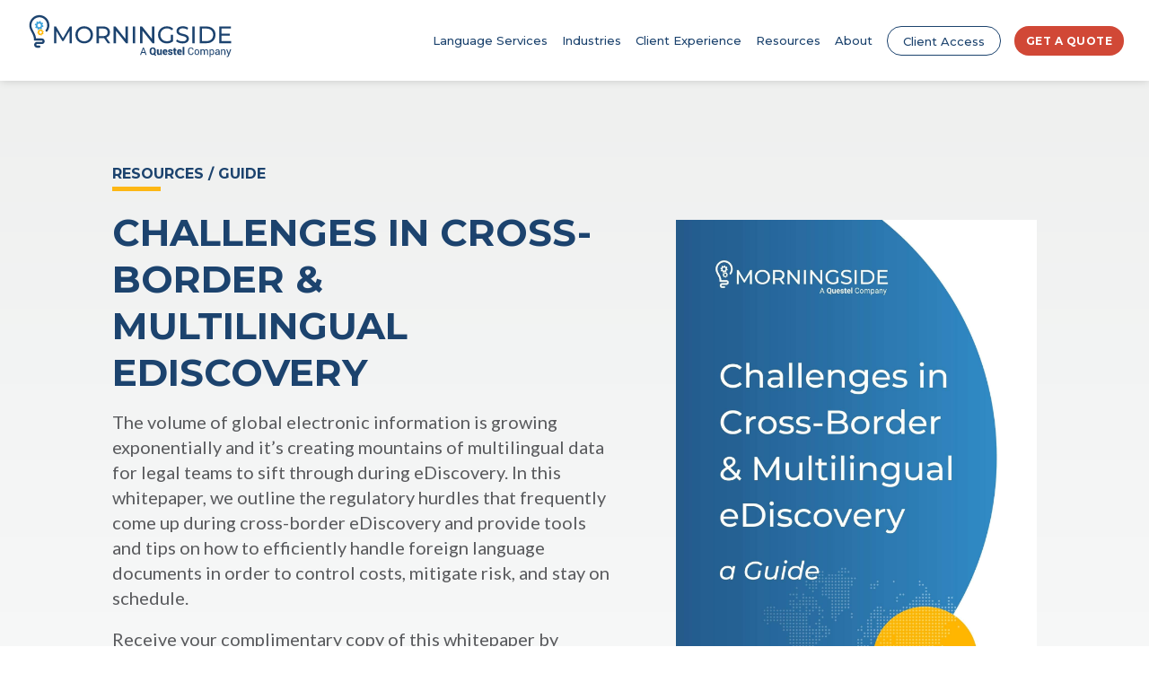

--- FILE ---
content_type: text/html; charset=utf-8
request_url: https://www.google.com/recaptcha/api2/anchor?ar=1&k=6Ld9y8oZAAAAAKaCDgTueqXRb6SJeUGEojFGV0Lr&co=aHR0cHM6Ly93d3cubW9ybmluZ3RyYW5zLmNvbTo0NDM.&hl=en&v=PoyoqOPhxBO7pBk68S4YbpHZ&theme=light&size=normal&anchor-ms=20000&execute-ms=30000&cb=5of685q8ffa1
body_size: 49299
content:
<!DOCTYPE HTML><html dir="ltr" lang="en"><head><meta http-equiv="Content-Type" content="text/html; charset=UTF-8">
<meta http-equiv="X-UA-Compatible" content="IE=edge">
<title>reCAPTCHA</title>
<style type="text/css">
/* cyrillic-ext */
@font-face {
  font-family: 'Roboto';
  font-style: normal;
  font-weight: 400;
  font-stretch: 100%;
  src: url(//fonts.gstatic.com/s/roboto/v48/KFO7CnqEu92Fr1ME7kSn66aGLdTylUAMa3GUBHMdazTgWw.woff2) format('woff2');
  unicode-range: U+0460-052F, U+1C80-1C8A, U+20B4, U+2DE0-2DFF, U+A640-A69F, U+FE2E-FE2F;
}
/* cyrillic */
@font-face {
  font-family: 'Roboto';
  font-style: normal;
  font-weight: 400;
  font-stretch: 100%;
  src: url(//fonts.gstatic.com/s/roboto/v48/KFO7CnqEu92Fr1ME7kSn66aGLdTylUAMa3iUBHMdazTgWw.woff2) format('woff2');
  unicode-range: U+0301, U+0400-045F, U+0490-0491, U+04B0-04B1, U+2116;
}
/* greek-ext */
@font-face {
  font-family: 'Roboto';
  font-style: normal;
  font-weight: 400;
  font-stretch: 100%;
  src: url(//fonts.gstatic.com/s/roboto/v48/KFO7CnqEu92Fr1ME7kSn66aGLdTylUAMa3CUBHMdazTgWw.woff2) format('woff2');
  unicode-range: U+1F00-1FFF;
}
/* greek */
@font-face {
  font-family: 'Roboto';
  font-style: normal;
  font-weight: 400;
  font-stretch: 100%;
  src: url(//fonts.gstatic.com/s/roboto/v48/KFO7CnqEu92Fr1ME7kSn66aGLdTylUAMa3-UBHMdazTgWw.woff2) format('woff2');
  unicode-range: U+0370-0377, U+037A-037F, U+0384-038A, U+038C, U+038E-03A1, U+03A3-03FF;
}
/* math */
@font-face {
  font-family: 'Roboto';
  font-style: normal;
  font-weight: 400;
  font-stretch: 100%;
  src: url(//fonts.gstatic.com/s/roboto/v48/KFO7CnqEu92Fr1ME7kSn66aGLdTylUAMawCUBHMdazTgWw.woff2) format('woff2');
  unicode-range: U+0302-0303, U+0305, U+0307-0308, U+0310, U+0312, U+0315, U+031A, U+0326-0327, U+032C, U+032F-0330, U+0332-0333, U+0338, U+033A, U+0346, U+034D, U+0391-03A1, U+03A3-03A9, U+03B1-03C9, U+03D1, U+03D5-03D6, U+03F0-03F1, U+03F4-03F5, U+2016-2017, U+2034-2038, U+203C, U+2040, U+2043, U+2047, U+2050, U+2057, U+205F, U+2070-2071, U+2074-208E, U+2090-209C, U+20D0-20DC, U+20E1, U+20E5-20EF, U+2100-2112, U+2114-2115, U+2117-2121, U+2123-214F, U+2190, U+2192, U+2194-21AE, U+21B0-21E5, U+21F1-21F2, U+21F4-2211, U+2213-2214, U+2216-22FF, U+2308-230B, U+2310, U+2319, U+231C-2321, U+2336-237A, U+237C, U+2395, U+239B-23B7, U+23D0, U+23DC-23E1, U+2474-2475, U+25AF, U+25B3, U+25B7, U+25BD, U+25C1, U+25CA, U+25CC, U+25FB, U+266D-266F, U+27C0-27FF, U+2900-2AFF, U+2B0E-2B11, U+2B30-2B4C, U+2BFE, U+3030, U+FF5B, U+FF5D, U+1D400-1D7FF, U+1EE00-1EEFF;
}
/* symbols */
@font-face {
  font-family: 'Roboto';
  font-style: normal;
  font-weight: 400;
  font-stretch: 100%;
  src: url(//fonts.gstatic.com/s/roboto/v48/KFO7CnqEu92Fr1ME7kSn66aGLdTylUAMaxKUBHMdazTgWw.woff2) format('woff2');
  unicode-range: U+0001-000C, U+000E-001F, U+007F-009F, U+20DD-20E0, U+20E2-20E4, U+2150-218F, U+2190, U+2192, U+2194-2199, U+21AF, U+21E6-21F0, U+21F3, U+2218-2219, U+2299, U+22C4-22C6, U+2300-243F, U+2440-244A, U+2460-24FF, U+25A0-27BF, U+2800-28FF, U+2921-2922, U+2981, U+29BF, U+29EB, U+2B00-2BFF, U+4DC0-4DFF, U+FFF9-FFFB, U+10140-1018E, U+10190-1019C, U+101A0, U+101D0-101FD, U+102E0-102FB, U+10E60-10E7E, U+1D2C0-1D2D3, U+1D2E0-1D37F, U+1F000-1F0FF, U+1F100-1F1AD, U+1F1E6-1F1FF, U+1F30D-1F30F, U+1F315, U+1F31C, U+1F31E, U+1F320-1F32C, U+1F336, U+1F378, U+1F37D, U+1F382, U+1F393-1F39F, U+1F3A7-1F3A8, U+1F3AC-1F3AF, U+1F3C2, U+1F3C4-1F3C6, U+1F3CA-1F3CE, U+1F3D4-1F3E0, U+1F3ED, U+1F3F1-1F3F3, U+1F3F5-1F3F7, U+1F408, U+1F415, U+1F41F, U+1F426, U+1F43F, U+1F441-1F442, U+1F444, U+1F446-1F449, U+1F44C-1F44E, U+1F453, U+1F46A, U+1F47D, U+1F4A3, U+1F4B0, U+1F4B3, U+1F4B9, U+1F4BB, U+1F4BF, U+1F4C8-1F4CB, U+1F4D6, U+1F4DA, U+1F4DF, U+1F4E3-1F4E6, U+1F4EA-1F4ED, U+1F4F7, U+1F4F9-1F4FB, U+1F4FD-1F4FE, U+1F503, U+1F507-1F50B, U+1F50D, U+1F512-1F513, U+1F53E-1F54A, U+1F54F-1F5FA, U+1F610, U+1F650-1F67F, U+1F687, U+1F68D, U+1F691, U+1F694, U+1F698, U+1F6AD, U+1F6B2, U+1F6B9-1F6BA, U+1F6BC, U+1F6C6-1F6CF, U+1F6D3-1F6D7, U+1F6E0-1F6EA, U+1F6F0-1F6F3, U+1F6F7-1F6FC, U+1F700-1F7FF, U+1F800-1F80B, U+1F810-1F847, U+1F850-1F859, U+1F860-1F887, U+1F890-1F8AD, U+1F8B0-1F8BB, U+1F8C0-1F8C1, U+1F900-1F90B, U+1F93B, U+1F946, U+1F984, U+1F996, U+1F9E9, U+1FA00-1FA6F, U+1FA70-1FA7C, U+1FA80-1FA89, U+1FA8F-1FAC6, U+1FACE-1FADC, U+1FADF-1FAE9, U+1FAF0-1FAF8, U+1FB00-1FBFF;
}
/* vietnamese */
@font-face {
  font-family: 'Roboto';
  font-style: normal;
  font-weight: 400;
  font-stretch: 100%;
  src: url(//fonts.gstatic.com/s/roboto/v48/KFO7CnqEu92Fr1ME7kSn66aGLdTylUAMa3OUBHMdazTgWw.woff2) format('woff2');
  unicode-range: U+0102-0103, U+0110-0111, U+0128-0129, U+0168-0169, U+01A0-01A1, U+01AF-01B0, U+0300-0301, U+0303-0304, U+0308-0309, U+0323, U+0329, U+1EA0-1EF9, U+20AB;
}
/* latin-ext */
@font-face {
  font-family: 'Roboto';
  font-style: normal;
  font-weight: 400;
  font-stretch: 100%;
  src: url(//fonts.gstatic.com/s/roboto/v48/KFO7CnqEu92Fr1ME7kSn66aGLdTylUAMa3KUBHMdazTgWw.woff2) format('woff2');
  unicode-range: U+0100-02BA, U+02BD-02C5, U+02C7-02CC, U+02CE-02D7, U+02DD-02FF, U+0304, U+0308, U+0329, U+1D00-1DBF, U+1E00-1E9F, U+1EF2-1EFF, U+2020, U+20A0-20AB, U+20AD-20C0, U+2113, U+2C60-2C7F, U+A720-A7FF;
}
/* latin */
@font-face {
  font-family: 'Roboto';
  font-style: normal;
  font-weight: 400;
  font-stretch: 100%;
  src: url(//fonts.gstatic.com/s/roboto/v48/KFO7CnqEu92Fr1ME7kSn66aGLdTylUAMa3yUBHMdazQ.woff2) format('woff2');
  unicode-range: U+0000-00FF, U+0131, U+0152-0153, U+02BB-02BC, U+02C6, U+02DA, U+02DC, U+0304, U+0308, U+0329, U+2000-206F, U+20AC, U+2122, U+2191, U+2193, U+2212, U+2215, U+FEFF, U+FFFD;
}
/* cyrillic-ext */
@font-face {
  font-family: 'Roboto';
  font-style: normal;
  font-weight: 500;
  font-stretch: 100%;
  src: url(//fonts.gstatic.com/s/roboto/v48/KFO7CnqEu92Fr1ME7kSn66aGLdTylUAMa3GUBHMdazTgWw.woff2) format('woff2');
  unicode-range: U+0460-052F, U+1C80-1C8A, U+20B4, U+2DE0-2DFF, U+A640-A69F, U+FE2E-FE2F;
}
/* cyrillic */
@font-face {
  font-family: 'Roboto';
  font-style: normal;
  font-weight: 500;
  font-stretch: 100%;
  src: url(//fonts.gstatic.com/s/roboto/v48/KFO7CnqEu92Fr1ME7kSn66aGLdTylUAMa3iUBHMdazTgWw.woff2) format('woff2');
  unicode-range: U+0301, U+0400-045F, U+0490-0491, U+04B0-04B1, U+2116;
}
/* greek-ext */
@font-face {
  font-family: 'Roboto';
  font-style: normal;
  font-weight: 500;
  font-stretch: 100%;
  src: url(//fonts.gstatic.com/s/roboto/v48/KFO7CnqEu92Fr1ME7kSn66aGLdTylUAMa3CUBHMdazTgWw.woff2) format('woff2');
  unicode-range: U+1F00-1FFF;
}
/* greek */
@font-face {
  font-family: 'Roboto';
  font-style: normal;
  font-weight: 500;
  font-stretch: 100%;
  src: url(//fonts.gstatic.com/s/roboto/v48/KFO7CnqEu92Fr1ME7kSn66aGLdTylUAMa3-UBHMdazTgWw.woff2) format('woff2');
  unicode-range: U+0370-0377, U+037A-037F, U+0384-038A, U+038C, U+038E-03A1, U+03A3-03FF;
}
/* math */
@font-face {
  font-family: 'Roboto';
  font-style: normal;
  font-weight: 500;
  font-stretch: 100%;
  src: url(//fonts.gstatic.com/s/roboto/v48/KFO7CnqEu92Fr1ME7kSn66aGLdTylUAMawCUBHMdazTgWw.woff2) format('woff2');
  unicode-range: U+0302-0303, U+0305, U+0307-0308, U+0310, U+0312, U+0315, U+031A, U+0326-0327, U+032C, U+032F-0330, U+0332-0333, U+0338, U+033A, U+0346, U+034D, U+0391-03A1, U+03A3-03A9, U+03B1-03C9, U+03D1, U+03D5-03D6, U+03F0-03F1, U+03F4-03F5, U+2016-2017, U+2034-2038, U+203C, U+2040, U+2043, U+2047, U+2050, U+2057, U+205F, U+2070-2071, U+2074-208E, U+2090-209C, U+20D0-20DC, U+20E1, U+20E5-20EF, U+2100-2112, U+2114-2115, U+2117-2121, U+2123-214F, U+2190, U+2192, U+2194-21AE, U+21B0-21E5, U+21F1-21F2, U+21F4-2211, U+2213-2214, U+2216-22FF, U+2308-230B, U+2310, U+2319, U+231C-2321, U+2336-237A, U+237C, U+2395, U+239B-23B7, U+23D0, U+23DC-23E1, U+2474-2475, U+25AF, U+25B3, U+25B7, U+25BD, U+25C1, U+25CA, U+25CC, U+25FB, U+266D-266F, U+27C0-27FF, U+2900-2AFF, U+2B0E-2B11, U+2B30-2B4C, U+2BFE, U+3030, U+FF5B, U+FF5D, U+1D400-1D7FF, U+1EE00-1EEFF;
}
/* symbols */
@font-face {
  font-family: 'Roboto';
  font-style: normal;
  font-weight: 500;
  font-stretch: 100%;
  src: url(//fonts.gstatic.com/s/roboto/v48/KFO7CnqEu92Fr1ME7kSn66aGLdTylUAMaxKUBHMdazTgWw.woff2) format('woff2');
  unicode-range: U+0001-000C, U+000E-001F, U+007F-009F, U+20DD-20E0, U+20E2-20E4, U+2150-218F, U+2190, U+2192, U+2194-2199, U+21AF, U+21E6-21F0, U+21F3, U+2218-2219, U+2299, U+22C4-22C6, U+2300-243F, U+2440-244A, U+2460-24FF, U+25A0-27BF, U+2800-28FF, U+2921-2922, U+2981, U+29BF, U+29EB, U+2B00-2BFF, U+4DC0-4DFF, U+FFF9-FFFB, U+10140-1018E, U+10190-1019C, U+101A0, U+101D0-101FD, U+102E0-102FB, U+10E60-10E7E, U+1D2C0-1D2D3, U+1D2E0-1D37F, U+1F000-1F0FF, U+1F100-1F1AD, U+1F1E6-1F1FF, U+1F30D-1F30F, U+1F315, U+1F31C, U+1F31E, U+1F320-1F32C, U+1F336, U+1F378, U+1F37D, U+1F382, U+1F393-1F39F, U+1F3A7-1F3A8, U+1F3AC-1F3AF, U+1F3C2, U+1F3C4-1F3C6, U+1F3CA-1F3CE, U+1F3D4-1F3E0, U+1F3ED, U+1F3F1-1F3F3, U+1F3F5-1F3F7, U+1F408, U+1F415, U+1F41F, U+1F426, U+1F43F, U+1F441-1F442, U+1F444, U+1F446-1F449, U+1F44C-1F44E, U+1F453, U+1F46A, U+1F47D, U+1F4A3, U+1F4B0, U+1F4B3, U+1F4B9, U+1F4BB, U+1F4BF, U+1F4C8-1F4CB, U+1F4D6, U+1F4DA, U+1F4DF, U+1F4E3-1F4E6, U+1F4EA-1F4ED, U+1F4F7, U+1F4F9-1F4FB, U+1F4FD-1F4FE, U+1F503, U+1F507-1F50B, U+1F50D, U+1F512-1F513, U+1F53E-1F54A, U+1F54F-1F5FA, U+1F610, U+1F650-1F67F, U+1F687, U+1F68D, U+1F691, U+1F694, U+1F698, U+1F6AD, U+1F6B2, U+1F6B9-1F6BA, U+1F6BC, U+1F6C6-1F6CF, U+1F6D3-1F6D7, U+1F6E0-1F6EA, U+1F6F0-1F6F3, U+1F6F7-1F6FC, U+1F700-1F7FF, U+1F800-1F80B, U+1F810-1F847, U+1F850-1F859, U+1F860-1F887, U+1F890-1F8AD, U+1F8B0-1F8BB, U+1F8C0-1F8C1, U+1F900-1F90B, U+1F93B, U+1F946, U+1F984, U+1F996, U+1F9E9, U+1FA00-1FA6F, U+1FA70-1FA7C, U+1FA80-1FA89, U+1FA8F-1FAC6, U+1FACE-1FADC, U+1FADF-1FAE9, U+1FAF0-1FAF8, U+1FB00-1FBFF;
}
/* vietnamese */
@font-face {
  font-family: 'Roboto';
  font-style: normal;
  font-weight: 500;
  font-stretch: 100%;
  src: url(//fonts.gstatic.com/s/roboto/v48/KFO7CnqEu92Fr1ME7kSn66aGLdTylUAMa3OUBHMdazTgWw.woff2) format('woff2');
  unicode-range: U+0102-0103, U+0110-0111, U+0128-0129, U+0168-0169, U+01A0-01A1, U+01AF-01B0, U+0300-0301, U+0303-0304, U+0308-0309, U+0323, U+0329, U+1EA0-1EF9, U+20AB;
}
/* latin-ext */
@font-face {
  font-family: 'Roboto';
  font-style: normal;
  font-weight: 500;
  font-stretch: 100%;
  src: url(//fonts.gstatic.com/s/roboto/v48/KFO7CnqEu92Fr1ME7kSn66aGLdTylUAMa3KUBHMdazTgWw.woff2) format('woff2');
  unicode-range: U+0100-02BA, U+02BD-02C5, U+02C7-02CC, U+02CE-02D7, U+02DD-02FF, U+0304, U+0308, U+0329, U+1D00-1DBF, U+1E00-1E9F, U+1EF2-1EFF, U+2020, U+20A0-20AB, U+20AD-20C0, U+2113, U+2C60-2C7F, U+A720-A7FF;
}
/* latin */
@font-face {
  font-family: 'Roboto';
  font-style: normal;
  font-weight: 500;
  font-stretch: 100%;
  src: url(//fonts.gstatic.com/s/roboto/v48/KFO7CnqEu92Fr1ME7kSn66aGLdTylUAMa3yUBHMdazQ.woff2) format('woff2');
  unicode-range: U+0000-00FF, U+0131, U+0152-0153, U+02BB-02BC, U+02C6, U+02DA, U+02DC, U+0304, U+0308, U+0329, U+2000-206F, U+20AC, U+2122, U+2191, U+2193, U+2212, U+2215, U+FEFF, U+FFFD;
}
/* cyrillic-ext */
@font-face {
  font-family: 'Roboto';
  font-style: normal;
  font-weight: 900;
  font-stretch: 100%;
  src: url(//fonts.gstatic.com/s/roboto/v48/KFO7CnqEu92Fr1ME7kSn66aGLdTylUAMa3GUBHMdazTgWw.woff2) format('woff2');
  unicode-range: U+0460-052F, U+1C80-1C8A, U+20B4, U+2DE0-2DFF, U+A640-A69F, U+FE2E-FE2F;
}
/* cyrillic */
@font-face {
  font-family: 'Roboto';
  font-style: normal;
  font-weight: 900;
  font-stretch: 100%;
  src: url(//fonts.gstatic.com/s/roboto/v48/KFO7CnqEu92Fr1ME7kSn66aGLdTylUAMa3iUBHMdazTgWw.woff2) format('woff2');
  unicode-range: U+0301, U+0400-045F, U+0490-0491, U+04B0-04B1, U+2116;
}
/* greek-ext */
@font-face {
  font-family: 'Roboto';
  font-style: normal;
  font-weight: 900;
  font-stretch: 100%;
  src: url(//fonts.gstatic.com/s/roboto/v48/KFO7CnqEu92Fr1ME7kSn66aGLdTylUAMa3CUBHMdazTgWw.woff2) format('woff2');
  unicode-range: U+1F00-1FFF;
}
/* greek */
@font-face {
  font-family: 'Roboto';
  font-style: normal;
  font-weight: 900;
  font-stretch: 100%;
  src: url(//fonts.gstatic.com/s/roboto/v48/KFO7CnqEu92Fr1ME7kSn66aGLdTylUAMa3-UBHMdazTgWw.woff2) format('woff2');
  unicode-range: U+0370-0377, U+037A-037F, U+0384-038A, U+038C, U+038E-03A1, U+03A3-03FF;
}
/* math */
@font-face {
  font-family: 'Roboto';
  font-style: normal;
  font-weight: 900;
  font-stretch: 100%;
  src: url(//fonts.gstatic.com/s/roboto/v48/KFO7CnqEu92Fr1ME7kSn66aGLdTylUAMawCUBHMdazTgWw.woff2) format('woff2');
  unicode-range: U+0302-0303, U+0305, U+0307-0308, U+0310, U+0312, U+0315, U+031A, U+0326-0327, U+032C, U+032F-0330, U+0332-0333, U+0338, U+033A, U+0346, U+034D, U+0391-03A1, U+03A3-03A9, U+03B1-03C9, U+03D1, U+03D5-03D6, U+03F0-03F1, U+03F4-03F5, U+2016-2017, U+2034-2038, U+203C, U+2040, U+2043, U+2047, U+2050, U+2057, U+205F, U+2070-2071, U+2074-208E, U+2090-209C, U+20D0-20DC, U+20E1, U+20E5-20EF, U+2100-2112, U+2114-2115, U+2117-2121, U+2123-214F, U+2190, U+2192, U+2194-21AE, U+21B0-21E5, U+21F1-21F2, U+21F4-2211, U+2213-2214, U+2216-22FF, U+2308-230B, U+2310, U+2319, U+231C-2321, U+2336-237A, U+237C, U+2395, U+239B-23B7, U+23D0, U+23DC-23E1, U+2474-2475, U+25AF, U+25B3, U+25B7, U+25BD, U+25C1, U+25CA, U+25CC, U+25FB, U+266D-266F, U+27C0-27FF, U+2900-2AFF, U+2B0E-2B11, U+2B30-2B4C, U+2BFE, U+3030, U+FF5B, U+FF5D, U+1D400-1D7FF, U+1EE00-1EEFF;
}
/* symbols */
@font-face {
  font-family: 'Roboto';
  font-style: normal;
  font-weight: 900;
  font-stretch: 100%;
  src: url(//fonts.gstatic.com/s/roboto/v48/KFO7CnqEu92Fr1ME7kSn66aGLdTylUAMaxKUBHMdazTgWw.woff2) format('woff2');
  unicode-range: U+0001-000C, U+000E-001F, U+007F-009F, U+20DD-20E0, U+20E2-20E4, U+2150-218F, U+2190, U+2192, U+2194-2199, U+21AF, U+21E6-21F0, U+21F3, U+2218-2219, U+2299, U+22C4-22C6, U+2300-243F, U+2440-244A, U+2460-24FF, U+25A0-27BF, U+2800-28FF, U+2921-2922, U+2981, U+29BF, U+29EB, U+2B00-2BFF, U+4DC0-4DFF, U+FFF9-FFFB, U+10140-1018E, U+10190-1019C, U+101A0, U+101D0-101FD, U+102E0-102FB, U+10E60-10E7E, U+1D2C0-1D2D3, U+1D2E0-1D37F, U+1F000-1F0FF, U+1F100-1F1AD, U+1F1E6-1F1FF, U+1F30D-1F30F, U+1F315, U+1F31C, U+1F31E, U+1F320-1F32C, U+1F336, U+1F378, U+1F37D, U+1F382, U+1F393-1F39F, U+1F3A7-1F3A8, U+1F3AC-1F3AF, U+1F3C2, U+1F3C4-1F3C6, U+1F3CA-1F3CE, U+1F3D4-1F3E0, U+1F3ED, U+1F3F1-1F3F3, U+1F3F5-1F3F7, U+1F408, U+1F415, U+1F41F, U+1F426, U+1F43F, U+1F441-1F442, U+1F444, U+1F446-1F449, U+1F44C-1F44E, U+1F453, U+1F46A, U+1F47D, U+1F4A3, U+1F4B0, U+1F4B3, U+1F4B9, U+1F4BB, U+1F4BF, U+1F4C8-1F4CB, U+1F4D6, U+1F4DA, U+1F4DF, U+1F4E3-1F4E6, U+1F4EA-1F4ED, U+1F4F7, U+1F4F9-1F4FB, U+1F4FD-1F4FE, U+1F503, U+1F507-1F50B, U+1F50D, U+1F512-1F513, U+1F53E-1F54A, U+1F54F-1F5FA, U+1F610, U+1F650-1F67F, U+1F687, U+1F68D, U+1F691, U+1F694, U+1F698, U+1F6AD, U+1F6B2, U+1F6B9-1F6BA, U+1F6BC, U+1F6C6-1F6CF, U+1F6D3-1F6D7, U+1F6E0-1F6EA, U+1F6F0-1F6F3, U+1F6F7-1F6FC, U+1F700-1F7FF, U+1F800-1F80B, U+1F810-1F847, U+1F850-1F859, U+1F860-1F887, U+1F890-1F8AD, U+1F8B0-1F8BB, U+1F8C0-1F8C1, U+1F900-1F90B, U+1F93B, U+1F946, U+1F984, U+1F996, U+1F9E9, U+1FA00-1FA6F, U+1FA70-1FA7C, U+1FA80-1FA89, U+1FA8F-1FAC6, U+1FACE-1FADC, U+1FADF-1FAE9, U+1FAF0-1FAF8, U+1FB00-1FBFF;
}
/* vietnamese */
@font-face {
  font-family: 'Roboto';
  font-style: normal;
  font-weight: 900;
  font-stretch: 100%;
  src: url(//fonts.gstatic.com/s/roboto/v48/KFO7CnqEu92Fr1ME7kSn66aGLdTylUAMa3OUBHMdazTgWw.woff2) format('woff2');
  unicode-range: U+0102-0103, U+0110-0111, U+0128-0129, U+0168-0169, U+01A0-01A1, U+01AF-01B0, U+0300-0301, U+0303-0304, U+0308-0309, U+0323, U+0329, U+1EA0-1EF9, U+20AB;
}
/* latin-ext */
@font-face {
  font-family: 'Roboto';
  font-style: normal;
  font-weight: 900;
  font-stretch: 100%;
  src: url(//fonts.gstatic.com/s/roboto/v48/KFO7CnqEu92Fr1ME7kSn66aGLdTylUAMa3KUBHMdazTgWw.woff2) format('woff2');
  unicode-range: U+0100-02BA, U+02BD-02C5, U+02C7-02CC, U+02CE-02D7, U+02DD-02FF, U+0304, U+0308, U+0329, U+1D00-1DBF, U+1E00-1E9F, U+1EF2-1EFF, U+2020, U+20A0-20AB, U+20AD-20C0, U+2113, U+2C60-2C7F, U+A720-A7FF;
}
/* latin */
@font-face {
  font-family: 'Roboto';
  font-style: normal;
  font-weight: 900;
  font-stretch: 100%;
  src: url(//fonts.gstatic.com/s/roboto/v48/KFO7CnqEu92Fr1ME7kSn66aGLdTylUAMa3yUBHMdazQ.woff2) format('woff2');
  unicode-range: U+0000-00FF, U+0131, U+0152-0153, U+02BB-02BC, U+02C6, U+02DA, U+02DC, U+0304, U+0308, U+0329, U+2000-206F, U+20AC, U+2122, U+2191, U+2193, U+2212, U+2215, U+FEFF, U+FFFD;
}

</style>
<link rel="stylesheet" type="text/css" href="https://www.gstatic.com/recaptcha/releases/PoyoqOPhxBO7pBk68S4YbpHZ/styles__ltr.css">
<script nonce="6Kgl112i5KI_dRTeH4dpuw" type="text/javascript">window['__recaptcha_api'] = 'https://www.google.com/recaptcha/api2/';</script>
<script type="text/javascript" src="https://www.gstatic.com/recaptcha/releases/PoyoqOPhxBO7pBk68S4YbpHZ/recaptcha__en.js" nonce="6Kgl112i5KI_dRTeH4dpuw">
      
    </script></head>
<body><div id="rc-anchor-alert" class="rc-anchor-alert"></div>
<input type="hidden" id="recaptcha-token" value="[base64]">
<script type="text/javascript" nonce="6Kgl112i5KI_dRTeH4dpuw">
      recaptcha.anchor.Main.init("[\x22ainput\x22,[\x22bgdata\x22,\x22\x22,\[base64]/[base64]/[base64]/KE4oMTI0LHYsdi5HKSxMWihsLHYpKTpOKDEyNCx2LGwpLFYpLHYpLFQpKSxGKDE3MSx2KX0scjc9ZnVuY3Rpb24obCl7cmV0dXJuIGx9LEM9ZnVuY3Rpb24obCxWLHYpe04odixsLFYpLFZbYWtdPTI3OTZ9LG49ZnVuY3Rpb24obCxWKXtWLlg9KChWLlg/[base64]/[base64]/[base64]/[base64]/[base64]/[base64]/[base64]/[base64]/[base64]/[base64]/[base64]\\u003d\x22,\[base64]\\u003d\\u003d\x22,\x22wo9aw7kmAXAow4AbdTPCusO4Jx1fwq7DhDLDssKhwqXCuMK/wo/Dr8K+EcKlS8KJwrkaEgdLCAjCj8KZRsOVX8KnDsKEwq/DljnClDvDgFxccl5PNMKoVBvCrRLDiGrDmcOFJcO4FMOtwrwYVU7DsMO3w7zDucKOPsKPwqZaw6vDjVjCszxMKHxPwqbDssOVw7/CvsKbwqIww6NwHcKuCEfCsMK/w54qwqbCr0LCmVYHw53DgnJ7UsKgw7zCpGtTwpc0LsKzw59rIjN7cCNeaMKJWWE+f8OdwoAERHV9w49swrzDoMKqUsOew5DDpzvDmMKFHMKrwoULYMKqw4Bbwpkra8OZaMOidX/CqGPDrkXCncKwXMOMwqhnQMKqw6cTZ8O/[base64]/w4FKBcKmJsKowrFUw7AsKMOAwpZnw5cqEh7CjCoNwqlPaSXCiTFfJgjCsxbCgEYvwp8bw4fDkn1cVsOLcMKhFxHChsO3wqTCvkhhwoDDrMOqHMO/[base64]/RMOcwqQmA8KHP14jZcOiw4DDh8OPw6nCp3LCusKwwpnDt27DpU3DoDnDkcKqLHfDtSzCnyjDsANvwpVMwpFmwrXDrCMXwp/Cr2Vfw4vDqwrCg27CoATDtMK6w6grw6jDlsKjChzCmGTDgRd9JmbDqMOmw67Dp8OVMcK4w5oGwrDDhjgDw7HClih2SsKzw63DncKMC8KcwrEewqfDmsONbsKhwr3CmiHCl8OpN1N7Cw0rw5/CjDvCpMKIwpJOw5jChMK7wrXCksKNw4hvNzgWwo8gwoRfPhkEHMKkBm3CnSpJT8OHwog/w5J5wr3Cpj7CssK0Fk7DnMKQwo1ew4kBLMOVwp/CmFZ9EcKiwqJhVkTCtD4ow7fDjwvDuMKzL8KxJsKvNcOlw4Adwq3CtcO0FsOJwpTCj8O2CEJpwq4QwpXDscOpY8OPwolMwrfDvcKqwp8MVW/CosKbdcOTMsK0Qk92w5NOWGAQwqXDn8KLwohCaMKhWMOxEsKFwpbDgVjCryBzwoHDvMOYw4DDsR/Cn2U1w5tsWVDCnxtCF8Oow75qw4nDocKbWw4zKMOzNsOrwpfDtMKew6LCh8ONBA3DtMO0QsKsw4TDkzfCpMK/JGsLwrckwoTDkcKUw78DJsKaUn3DksKTw7HCr37DrMOqQcKSwrZDH0YaOTZAAyJ1wpPDvsKJcmdCw5TDjR4uwr9QQMKxw6DCsMKrw6PCimokLQw/fC15OmpLw5jDvSMKH8K9w5EXwqvDpxR9CsOpCMKJVcKUwq/CjMOffEVbTCnCg2YxEMOsWE7CuQZEwpTDrcKAF8Olw7nDpDbCocOow7YRwrc+asORw7HDtcO9wrNKw4zDs8OCwrrDuyjDpwvCk2/CkMKfwojDlgbCksOOwoXDicKcN0UYw6xJw79adsOVaQrDksO6QzLDtMOLEXTCvzLDv8KxCsOGe0YFwrbCv0IuwrIEw6IuwpPCpnHChsKsNsO8wpsOaGEzEcOnGMKOKHTDtyJjw7cJPmRjw6jCv8OeYEfCuGPCt8KEJHjDusO3NwpyAMKsw5zCgj4Aw5/DsMKfwoTCmForEcOGOA4XSDwUw6QgY0JtWcKsw4UWNlJ6FmvDoMKhw5fCrcO5w7hcXzknw5/CggfDhRPCmMKRw78bUsOAQilRw6UDDsKNw5p9AMO4w659wpbDiWPDgcKFKcO+DMKAOsKtIsKuV8O+w68AGw7DpUzDgj5RwrBLwoQRM3QRNsK9E8OkO8OsWsOPRsOGwo3Cn3nChMKMwpg6acOMNcK+wrUlB8K1SsOawqLDnyU6wqcYdz/[base64]/DgXFNwpfDkCjChWBowr3CjiM/[base64]/Dm2DDi8OuwpRuGcKQb3jCu8OEw6/[base64]/ThBkUcKVMzRLwrXCv0HClwg8SMKMbsOiZAXCiRbCiMOVw4zDmcO5wrkLCmbCvCdWwps1VjAHLcKbeWdABU/CjhFGXUN2H2d+SGNZOUzDrUE4ccOzwr1Sw6rCmMKsFsOaw4JAw65ebFDCqMOzwqFjMAnChhBnw4XDr8KHFcOnwopzAcK/wpnDpcOPw67DkSfCg8Kww4lPcD3DqcK5ScODKcKMYDtJHTtiUzLCucKlw7vDuwvDssKzw6RmY8K9w4xdK8OxDcKbIMOVL07DjRzDtMK+Nn7DncKnOERkZ8KIdktDccOHQn3DrMKTwpQIw5/CpcOowr1tw60zwrzDq3vDl3/CjcKEOsOyJh/ClMKaC27CnsKKAMOOw4Y/w51kV0g1w6UnJSzDmMK7w4jDjXBEwrByPMKUMMOyMcODwrMFEA9Aw6HDqMORM8K6wqHDssKFT3QNecKWwqTCsMKmw63CmMKOKWrCscOQw7/Co0XDgznDoyBGSi/[base64]/[base64]/DlWI2wpI6wrzCsB/DgMOEwqduw5DDvgPDj0XCin1qJ8OTG13DjVLDmQHDrMKpw6Yywr/CrMOQPH7Cs2AGwqFyVcK1TkPDjyJ7XS7Dn8O3Vmhjw7pYw78iwrkXwr1pQ8KLEcOCw4I9wrMlDsKfccOxwqtRw53DmE5TwqBXwpLCncKUw53ClzdPw5LCu8O/AcONw7zDo8O1w6s0VhU1GsOzbsONNRErwqkcScOIw7PDrR0aAB/Cv8KEwoV+PsOhfgDDmMK+NBtswohIw5bDiEXCi1NuPjbCisKYB8KvwrckMyZQFR4gS8K2w4lVIcKfHcKHXyBmw7DDlsKUwoQtMl/CmgDCjMKAMBlfTsKjFgfCh0rCsmkpbjw2w6vCosKmwpLCuCzDkcODwrcAMMKRw6PCrEbCusKNTcKXw5w+OsKswqjCuX7DmwbCiMKQwp7CmhfDjsKwRMOqw4fCqWpyOsKSwp0lTsOoWBdMZ8K1w5A7wp9awr7DjnoZwoHDoF1tUlF/AsKuAigxUnzDtVhedyBUJgcYYDvDhDPDsyrCnTPCtMKlOhvDjQHDonhAw6vDoTYkwqEdw7rDjWnDlVlKRG3CmTM+wpLDoTnDsMOiej3DpWJbw6teaEnDg8K7w4oLwobCuQBwWR01w5sbacO/[base64]/[base64]/Cq8KmL8ODBAcgw5w9w7J+w6/Dm8Kqw7Z/M8KgQXsnHcOWw4wswqkKPSBcw61GXcORw7EWwo7Cu8Ktw7EtwqvDrcO4fcOHKcKyG8KXw5DDi8OlwrE9cDAMdFRGTMKaw5rDmMK9wrHCosO5w7tKwqtTHW4BfxLCuCRkw69zQMO1wo/CjHbDmcOBTULCqsKLwr3ChMKoOsOQw73Dq8O0w7PCvW3ChmMrwqHCj8OWwqcYw5w2w7HDqsKdw7o6S8KHOcOwA8KUw5HDpzkia1hFw4PClDRqwrLCusOWwoJAFMO6woRTw4jDvsKvwrlMwqc/[base64]/cMKJCEAow7zCklsKA1hmAMO8wrtAQsK/w4nDoQIHworCpMOKw7h1w6RhwpvCisKZwpfCvsOeFnDDmcK/woxZwp8Iw7VmwpEBPMKfY8OQwpEPw6UYZTDDmz7Dr8KqcsKgNDQdwr4RJMKjfBjDoBwPQcO9N8KSRsKXZ8Odw6rDj8Oow5fCpMKPJMOxU8OEw47Cp0UewrXDuDDDpcKTdEjCunguGsOZUMOmwqfCphsMScKKJ8Oaw4cTTsODCxYLfH/DlEI2w4XDkMKKw4w/w5glYgc9BhLCsHbDlMKDw5snQ3t1wozDgA/Dh1JuYBEZWcKswpMaFR4pH8OEw4vCn8OBScKqwqJJBm1aU8O3w5F2PcK/w6vCk8OJXcOQcyVYwrXClSjDlMO+fy7CjsKZC2drw4/[base64]/CpCEhU8K/Z8Kbw4J3VMK5wrnDtcOeOcOhaMKewqXCgSQRw7BNwqLDmsK8LsOjOEzCgcOXwr9hw6/[base64]/ChEspaHNHwo3DucOswqlsw4fDlwrCnSXDgxs+woDCtG3DswPChlkow6A4C1dWwonDlBXDu8Kww4TClhfClcKXMMOkQcOnw7MvIkMRw78ywq80ZE/DmDPClgzDo27Cm3PCgsKtCcKbwogCwr3CjUjDm8KYw65Ww4vDscKPCF5LU8O0asK/wokhw7QQw4EaDkrDiD/DncONQSLDu8O/[base64]/Ci8OJCSkNwqjDlcKnw4rCjcOUARnCicKDZGbCjBLDlnzDmsOhw53CsABowpYXTxkNJ8OEBDDDhwcET0zCn8OOwoHDkMKURRTDqsORw7EtAsK7w7bDvMOlw7/CmcKsd8O+wqdfw60Lw6fCqMKDwpbDncK6wrTDvMKlwpPCgGVgVRzCjcOla8KjPWtqwoBmwpjCvMKvwpvDkiLCm8OAwprDnScRdhIFdWHCo0/CncOQw59Tw5cUI8Kew5bDhcOawpt/[base64]/DvcOQDsK/LUJbLsKsw4rDhMKtwpA3w4fCvsO3d8ObwrRMwqAAVwPDlMKsw7AVVTQpwr56LgTCkwHCpiHCuApSw6Y9eMK0woXDkglNwq9GHFLDjibCkcKGJ29uw6BQUcKuwp4WZ8Kfw5ZOKFLCom/Dkx1+wpfDpcKlw6k5wodeLSPDmMOGw5jCtyc0wpXCtg/DncO3PFsHw5pTDsOew7V/KMOGbMOvcsK8wqjDqcOjwrFTNsKww4l4AjXCuH8LKkvDlz9nXcOFJsOUMAkPw7YDw5bDtsKbVcKqw7DDrcKSBcO3W8OoBcKLwpXDrzPDkQgwHkwhwpTCicKRHcKhw4/CjcKmOVQZZl1QI8OnTFjChMO7KmHDgU8pQMKfw6jDpsOew7hQesKoUsKTwosUw5E6ZSvCl8OFw6zCmMKuW28ew6oEw7XCt8K7asKsGsORT8KOYcKmMSVTwp47ACU/DAvDiVpVwonCtCxlwrIwSHxrMcOwAsKaw6EkPcKwVwc9wowDV8OHw7sddsOTw59xw7sJNzDDmsO/[base64]/DkMOqasO9OlNCOHUIwpIrw4Ehw51QwrrCtyXCgsK0wq4qwpZWWcOjJgDCtRVJwrXCh8KgwrPCpAbCpnE0WMKMeMKGBMOjVMKeBhPDmiYNHxMXfWrDsjpfw4jCssOaQ8Kew6QFOcOAEsK8UMKFTEkxR2VFah/DhGVQwqYsw6XCmgZ3cMKww7TCqsOkM8KNw7hhLXQPOcOBwpDDhBXDoBDDkMOmfkZ+wqUdwqhuecKtKT/CiMOVw6jCnCXComdxw4jDlhnDtiTCh0VuwrDDrsO/wrwHw7NUX8KjHl/Cn8KnNsOUwpXDrjcewrDDm8KcSxkUXsOzHEwLUsOhRWzDhMKpw5TCrzlCNUkiw77CiMKaw68xwrnCnU/CtzQ8w7rDuwYTwoUqXWYyah/DkMK6wpXCj8KYw4QdJCrCgRlYwrtvLsKzMMKeworCvFcDYjzDiDzDjnYcw6sVw43DtzlWQmJRGcKhw7hhw7JTwoIRw6TDvTLCvynCoMKIwr3DmEs4T8OIwpTCjBEra8K4wp3DvsKzwqjDtV/[base64]/DmsO8TsKaaMKGAV1Vw7lIw4NCwpEgBS4BYknCvTLDjsObDylEw5XCsMOqw7HDgBFWwpIWwofDtzDCjz8KwqfDs8OoIMOcEMKmw7JRD8KXwrMdwrbCrMK0XB0ZYsO/FsKXw6XDtFY5w70IwrLCgk/Dg15rVcKvw6E+woEqAlnDusK8dUTDtCdkZsKcN33DpGHClkbDmAsRIcKvKcKDw5nDk8KWw6HDnMKJaMKEw6XCkmzDnUnDuClnwp56w49/wrJXJ8KGw6XDlMOTRcKcw7jCnyLDrMOwdsOJwrLDvcO9w4DCqMKxw4h2wp4Nw7FjWgDCvBbDmF5WDcKHeMObecK9w5jChyFiw44KPVDDn0cjw7MCUx/DgsKGw5nDh8KFwpPDnhZ1w6TCvsOEK8OOw5AAw4s7OcKxw7wqP8KPwqTDh17CtcKyw7/CnAIkZMOMw5tWHmvDlsKxMh/[base64]/Cqg/DqMKKLCbDijRVw6/DmsKGwpYUCsO/ckTCucK0RSrCnl9xVcOOO8KFwpDDu8OEeMOEHsOkCWZWwpzClMKIwr/DvMKcLQzDusOgw45QB8KSw6TDisKnw59wOgvCl8KYJgw6cSXDmsOcw5zCqsKzThkwWMKRE8O6wp0ZwqYpfX3Cs8OcwrUXwonChmfDrjzDgsKPUcK2QBw7I8KAwr95wq7DvBXDksOAQ8OdRh/Dn8KifsKjw4ccQxcULxlwYMO1Ik/CrMOLMcOUw7/DtMOrS8O/w5dqwq7CrsOew5Y2w7g4PcOvEHwmw7YZWsK0w5tNw5hMwpTDv8Oaw43CijPCm8KiQMK9MndbekFydMO2RsOnw4xCw7TDu8KvwqLCosOXw4/[base64]/Ci8O0wr9HRwbCsWnCgVZGwqMPVsKvb8OfwpFlYUwwasOmwqJ/LsKeXQHDnD/[base64]/[base64]/[base64]/w4l1wpR9wr5EFhDCkMO0wrhWXcOWwpUOHsOBwo9DwpjCohpKA8KUwrnCpMObw6ZIwpLDikLDiSMAEyBjb0vDqsKDw79DUG1Dw67DvcKuw4/CpCHCpcOFWHEdwq3DhG0NPMKuwq/DmcOtbMKpF8Orw5vDil1lQGzDkzzCsMOKwqjDnwbCicOTL2bCicObw7F5USzCrTTDjA/[base64]/[base64]/CiMOzCz7DvsO5wpDDpXR7J0TCtsKVwoNKbcKrw4cbw70CfcOrLTx/KcKHw5NTR284wowwccOPwoc2woFVK8OyYgzDjsKaw74lw7TDjcKWDMO2woJwZcK2E1fDlXbCrWzCpUQuw5QneFRIFkTChScwbsKowrtNw4LDpsOFwqnChQtGPcO4G8Opf3YhKcOTwp1rwp/[base64]/[base64]/DpX5HwqZkw6cLw5dnw7fDuVXDscKtwqLDu8K4dz43w7HDtybDjsKiw63CnAPCuGkIVWVAw7fDkzTDsgBdL8OzfcO6w440MMOTw4/CscKzJsOLL0siJAEFFcOabsKWwrdoO17CqMOnwqM1Dx8Fw5kOaA7CjTHDqnA5w67Dh8KeFBjCtiAvbcOkPMORw4TDogohw7F0w4LCkgBhDsOmwq/Ct8Obwo7DucKCwrBjYsK+woQEw7bDihp+BEAkCcKvwpHDgcOgwr7CscKLHkoGd3dEE8Kcwopow41awr7Co8Okw5bCtBJ5w59vwqjDlcOFw43Dk8KiJQsPwrU5FQYQwpPDtT5Pw4NOwp/Ds8KYwpJwYFAYacOEw69XwpQ0YS8EeMKHwq0ccVxjOCjCnTHDlkI5wo3CoUrDpMOHH0pSVMKqwonDkwHCqyQlVEfDtcOow45Kw6ZcZsOkw73CjsOawqfDrcOcw6/DusO8KsKCwp3DgBvDv8KswoMtI8O1NU8pw77CrsO0wojCnQrCmz5gw5XDl3kjw5R8w5LCg8OcPTfCjsOmw7cJwoDCu1paVS7DizDDvMOpw5XDuMKiUsOtwqdoJMKawrHChMOuHkjDqk/CqzFMwonDjFHCvMO+D2pKHU7DksO5aMKhISTCpijDu8OfwplPw7jCtCPCvDVWw6fDiDrCnAjCmMKQY8OKwq/CgV8OIDLDj1cGXsKQWsOQSwV2AGXCoGU2RmPCpxUKw7t2wqvCicO6esOywp3CjcOswprCpUtJLcKuTV/CqgMdw4bCrsKQS1crTcKGwr4Mw44pOy/DgsKRTsKjUWLCokPDo8K+w4ZIMisCUE90woddwqJvwpjDgsKew7DCpDDCmTp5ZMKqw4ciJzjCvcKywqdRNgVdwqNKUMKgbQTCmzIrw7nDmCDCoHUVeXMRPh/Dt00Hwp3DuMO1Byl6HsK4woBSfMKUw4HDu241PkEdTsONQsK0wrXDn8ORwqwiwqzDnwTDhMOEwokFw7FQw68JT2/CqA0Gw7HDrTPDjcK4CMKiw54Xw4jCrcOZZcOSWsKMwrliQmvCtDJJBMKFDcOBIMKrw6sVOl7DgMORUcOuwoTDisKAwqhwI1Aqwp/CjMK4I8OywqkSZlrCo1PCqMOzZsOaJUoLw6HDpMKIw6EfRcObwpcYN8O2w69SJ8K7wplxVMKeVi8zwrMbw7zCo8KWwp7CtMKtVcOFwqnCrlRBw6fDmCnCisKMU8Ooc8OIwpADEcOjL8Kiw4gEaMOGw7/DscKqZUV+w7Z5UsOpwoJcw7BpwrLDjBbCvnDCpMKKwqTChMKOwo3CsizCiMOKw6TCscOvScKgWHUKCUJ0L1PDiVQ8w6vCilTCncOjQycMcMKycAvDghnCjTjDtcOaL8KiahjDrMOuWD3CgMOtFcO0b1vCj37DvBjDsgBOSsKVwpN/w7jDhcK/w4PCjHHCq0t2KwxJFVNaScKrACJ8w5PDmMKeFAc1BMOsMAoYwrHCqMOowrpww6zDhkDDqy/CucKwQVPDjld6FHh8enQXw59Xw5rColbDusOzw6rCpgw/[base64]/ChX5gd8OlVcObwr4nT8OwCEsma8KofcOAw63Cg2RZI31Tw5LDm8KmMm/CpMOXw6zDkUDCvnjDrSfCtiAtwpzCtMKLw7rDsigUE1tQwpYoOMKDwqdRwoXDuDfCkjDDrU0YTynCpMKjw6DDscOpWRTDvCHCkkHDqD7Cm8KhQMK7AcO8wolMKcKBw45hQ8K8wqkxScOqw41sTHd6cEHCh8O/FUHCrxTDqyzDtgPDsFZFLMKMaCQlw5zDu8KIw6NhwpFwO8O5UxHDnSPCiMKEw4tvSXPDqcOCwq4ZQ8OFwq/DhsKYdcOXwqXDgxIrwrLDpENhDMO3wpHCv8O+OsKTIMO1w7gDP8Khw4RbXsOMwpfDiB3CvcOeN3/CnMOmA8O4C8OCwo3DtMORS3/Do8Opwq7DtMOaSMK8w7bDq8OKw5Iqw481DAU/w4ZHTkMRXSTDmUbDg8OyPsKCfMOAwokkBcO/[base64]/wopaw6UzZsK+I8OwwoXDv2tuw4s9wqrCtAgqwofDi8KNdiDDh8O8PMOHVVwbCW3CvBNgwoTDj8Oqe8OHwobCt8KPEzgOwoBwwoM2LcOiMcK1QzwmIsKCYHkBwoJRKsOBwp/Ci0pLfsK2SMOxL8Kyw7QWwqsCwqvDo8Kuw57CuilSQjTCusOqw41zwqV3ABvDuTXDlMO9AC7DpMKfwq/CgMK5w43DoBEBcG0Yw617wp/[base64]/w47CrxLDlMO3w5bDp0w3TDlIw4jDosKRJsObTcKRw7gdwqjCocKFfMK7wpUBwqPDmRUREAcgw43DiU8DKcObw5oVwrbDhMO2Shl8LMOzZHDCnxnDtMOhOMOaPBXDuMKMw6LDgDjCrsKncxkqw4YrYB/CvVcfwrZkYcOBw5VRI8OdAA/CtVhuwp8Iw5LDnFpWwoh1JsOnTgrCvifCmC1SJkAPwqFvwpjDihJywqoew61cV3bCiMKWLcKXwqHCpk0pfF9tChHDu8ORw6/DqsOEw6lWQcO8b21AwrnDghYgw6bDrsK/[base64]/[base64]/Ds0TDo3bChMKHInd/wqsIw63CmB3DhcOIw7gkwqpHGMO8wrvDlMKQwpDCixx1w5jDocOjPF0AwqHCint3MUAsw4DCv2ELTXPClyXCuVvCg8O4wrDClWrDrHXDscKaKlFtwrvDv8OPwqbDncOREcKuwq8seizDlyNqwrDDrlM1dMKSScKIbwLCu8O5eMOaTcKRwq50w4/CmXHDtsKDE8KcPcOmwpoIBcOKw4tXwrrDr8OKLm0LV8KCw7Z5UsKBd2fDgcOTwo9Lf8O7w7HChzbChCwQwp4kwotXdcKEcsKpfyXDikQzScKKw4rDs8Obw5zDrsOaw7TDgTTCj0vCg8K9wrPCkMKBw6nDgxnDmsKAHsKeaX7CiMOJwpDDq8Ohw5/CksObwq8nTsKWwrtbRRAkwogtwqUdJ8KPwqfDkkPDu8KVw4nCqcOUO0NqwqwcwpnClMKWwqB3OcOnHxrDjcOmwqbCtsOvwpHCjD/DvwvCtMOQw6DDgcOjwqAGwoVuMMKMwpkiwqpwGcOEwqMuZMKHw6VUZMKHwok+w6tpw6fCvi/DmDHDpEHCmcOhZsKaw65cwozDl8KnK8O8K2MST8KLAhhvKcK5I8K2ZsKvO8OQwrLCtErDmMK2woPCgBrDqD9ULjzChg4Pw7duw6AAwonCgQ7DgRTDo8OTM8KwwqpSwoLDo8K5w5HDgztAYMKdFMKNw5TCkMORCR5QJ3fCk14mwo/DpkkDw6HCq2zCmVUVw7dqFGTCv8KswoVqw5PCtVJPMMKuLMKtPsKSXw1dEcKBVsOqw5d2fyTClDvCnsOeaFt/[base64]/CrxIRw4wqwos6dlHDqAABwrbDtMOgE8Ogw6BgPUlMMgDDmcKxO3vCiMONMHhdw6fCrVtuw6XDl8OIccO/w5/CsMOQWl51G8OhwrZoR8KQYAQhOcOjwqXCi8Orw5bDsMKVL8K6w4cNF8OnwrbCiDbCtMO8fEfDqAdbwotOwrvDtsOCwol9TkfDq8KEVSxuFERPwqTDlUMww5PCjcK9dMOOSGoow7VFKcK/[base64]/DuCQgKDjCuAxGw4JrwoAvZsOtccOvw5DDkMOnGcOiw7QTMXU/[base64]/IFx7w6DCicOIw4sFwprCvsOvw7lDw6jCksOEHE9bMglMI8O9w5DDmGQ2w7IQHFDDnMOHRsOzHMOfewdlwrPDlQJ4wpjDizfDocOGw7kzbsOLw717eMK0VMOLw4oww47DkMKTdxTChsKhw57DlsOdwr7CtMKEWWAYw78kTVDDscK3wrHCrcOsw47Dm8ObwofChw/[base64]/[base64]/wpkVJMO/wrLDpXoYw4AFAcK/[base64]/wp0VPEMawo8aFMKHw4kQOmEYwp8xw6fDu0XCn8KKF2Idw5/CmDpze8OhwqDDrcOcwqnCu3rCs8KAQTZnwrjDqW9hEsOqwodMwqHDpMOvw4VAwphtwrnCjXcQdxfDiMOfJipRw63CqMKSKhQ6wpLCkmnDiiIQMAzCk1MmATjCiEfCoSdyMmPDicOiw5jDjk/CpDYWI8OSwoAxNcOgw5Qcw5nCscO2DiNlw7rCo2HCiTvDmkrCrlgaYcOPa8OuwosdwpvDpxhew7fCpcKww4HDrQnCmh8TJwjCtsKlw4geGGt2IcK/wrzDugvDghxLWzTCr8KOw7rCkMKMccOKw6HDjCIhw7MbcGEcfljDsMKwY8KEw69pw67ChCPDgHvCrWhSfMKua1wOTw9Ve8KdE8O8w7DCvAfChcKMw5JjwqjDgDbDssKFRsODKcKVKW5sKXojw5w0bG/Ch8KxVUgEw4TDtCBwRsOwXxHDiAvDsWYsOMOONQfDtMOzwrXCk1oQwovDpyp8LsOPKwEGX0HCgsKRwrZRXynDksOwwqrCu8KOw5AwwqbDp8O3w4vDlUfDjMKaw53Duy/[base64]/Tw3DoyzDmTrDnV3CnsOVOMOdKhDDlcOeWsKCw7N5TT/Dg17CuxbCpRU/[base64]/w73ClMOBw6MSwrbCrsOkSMKHw4cMTFhxFQtfYMOBHcOMwoUEwpM9w4tUesOXXypKJBgCw4fDnm/DtcO8KjQBBCMUwoDDvG14OmVLL0rDr3rCsHIySlErwqjDpQrDvjlNZT8MCXl0KcKww5UyWlPCscKowo0iwoAPUcKfB8KxSz1JHcOuwrtcwpYOw6/Co8OXcMORFnrDgMKtKMK6w6DCiDlWw4DCr3DCpCvCncOKw6HDpcOvwqImw4kRCwkFwqE6YC1LwpLDksOyLMK/w7vCscONw4ElHMKQMC8aw48uJ8K/w4skw5QEX8Oqw6lFw7QswqjCm8O8Ky3DnBnCm8O1wqjCuFg+DMOlw7DDs3ckGG/DuUYdw7U0GcOVw6ZRYnvCnsK7CUhpw4tqR8ONwojDkMKXBsKAVcKvw7vDjcKEYSFwwpsMTcKRbMOBworDlSzCtsO6wobClwcJQsOzJhTCkFoVw75xZHJRwqzCvlVHw6jCpMOzw4wXdMO4wqPDp8KWG8ONwr3DtcOfw6vDnw7DrCFCYBPCscKsE3ovw6PDs8K/[base64]/worDj8OxKgLDhsKgwr7CikTCu8K6JMKEwpvCjMK6wqDDtBYfB8OjaGpow4hmwpxOw5www7JIw5XDnmAAVsO+wrBUwoUAAXNQwrPDqjfCvsO8w6/[base64]/DnMKNfsOfwqIBwp9fFwYnw6LCvcKWWcKYwoBSwqPCksKWasKkSBIkwoAyTsKywr3DmzXCr8OjXMOHX3zDsWpwM8KXwpoBw7PDgcOHK05bdlNtwoFSwpwHAMK1w7o9woXDvEFFwp7Ci199wpfCvQ5FUcOgw7jDicK1wr/DtDtxA2HCr8O9eh99bcK/HwTClFDCv8OnfFvCrS1DfVrDvGTCpcOawrDCgcO1L3fCiyEWworCpB0zwoTChcKPwodKwrPDuB52WCXDr8O/w5pEE8OCwo7CnlfDuMO+ahbCsmtZwq3CtcKjwr4mwpgpNsKRFz5Le8Kkwp4lScOvW8O7woPCgcOnw67DvxV7AcKOYcK2ADfCoHphw5cTwqApa8OdwpzCiCnChmN+S8KCR8KBwpETU0Y/[base64]/CuQAZKUxOw51DPwFLw7gLw47DrMO3wrByYsKvwqVjAWB5YkjDnMKCLMOTdMOoXzlDwrJENMOIRT9mwoMVw408w7nDhMOFw5kCNB7CoMKswpXDjB90DU9AQcKAJU/DksKpwq1/[base64]/Dq8OOw4LClMKPw64dwoNgXSdHCELCgQLCuEPDo3fCl8KcU8O9V8OgC3DDhcKQbCbDhn1yXEDDn8KbMMOswpACHVcHasOCbsKqw7EnCcKsw7PDkRU1BFvCoUF0wqITw6vCow/DsyFgw652wpTCsl/Cr8KnR8Kgw73CrQByw6zDgFhCMsK6VHplw4Bww4RVw7sEw680NsKrB8KMTcKXPcKxKMOGw4HCq0bClEfDlcK3w4PCucOXd3TDi0oawrLCgsOPwqzCsMKEERlRwoFcwq/[base64]/[base64]/CvMKOCcKSw55bd1nCksKPwqMDw4ZmYsKgwoTDmMOwwr/Di8OlQFvDlyBcCW3DrhZZDXANe8KRw6s9PsKPRsKERcOswpodU8K5wr1tMMOFLsOcIkgnwpDDssKPQsKmSx0vaMOWS8ONwpnCszMMVQZAw49EwpfCrsK2w5J4PcOMGsO/w4oWw4LDlMO8wqpmTMO9e8OEHVDCrMK3w644w6lhEkRyZ8Kjwo4Mw5k3wrNUccOrwr04wrEBF8OTIsOPw4MdwrDCtFfCrsKTw4/DhMOzCTIRfMOpdRnCiMKzwrxBwqfCkMOhMMKCwoHDsMOjwpk9WcKhw7F/GwPDk2oOXsKbwpTDq8Kvw7RqRHvDknjDpMObVw3CnyhHGcKQBGLCm8ORaMOkH8OpwoJYP8O/w7HCm8OQwpLDrDscHSvDtVgfwqszw4RbHsK0wqHDt8KRw6Qiw4zCqCkewpvCosKrwqvDlm0LwohvwppzHsK5w6/ClybClXfDnsOaQ8K+w4LDt8KtKsO0wrLCp8OYwqY+w7NpWVDDu8KDAH5owrfCkMOHwrfDrcKswoVnwqzDnsOHwrQWw6XCqsOkwr7CvcOyQyYEUQnDuMK9H8OPVy7DqDYuN17DtDNMw53CvgHCv8OPwoALwo0ePGQ4eMKdw7wELX5wwovCiDF8w5DDrcKTUhdqwrgTw4/DvsOwOsOkw7TCkEMpw5zCmsOfJmjCgMKYw6vCvxIrfktwwoR+DcK0ennCuijDgsKLAsKhO8OPwojDl1bCmMOYdsKOwrjCgsKTIMOrw4hlw5bDjlZHLcKUw7Z+Oi7DoFTDpcOcw7fDkcOFw6k0w6HDm3h+Y8OPw79KwodVw7Vuw73CqsKXMMK5wojDp8K+UUk3Ug/DkE9IKcK9wqsBRFoaf13Dm1fDq8K0w78BNcK5w5pOfMO4w7rDtMKaH8KIwrVqwqNSw6fCr0PCpB3DjMO4C8KYccKNwqbDtGQOf1xnwoPCs8OuRcOfwoIRL8OZWSvCncKzw5/[base64]/asORVA1hwonCqQfDuEZwwo3DixUmwrLDkcKbUXYDLMOmBBtSUVDDqcK5O8KuwqnDgcO3WnAnwp1NA8KLWsO2VMOLG8OOCMOPw6bDkMO1FGTDlx19w4TCjcO7M8Kfw74owp/[base64]/[base64]/w6HCvHZJwoBmYz7CuWvChQljwoEZwrF9w4VfTlfCv8KFw4AAYwNkbXQfXVxsW8OBcxlSw6RSw7PCvsKpwppnB3Zdw6IRDx5zw5HDj8O3P1TCo3xWM8KMcF53ecOFw7rDocOAwqMcTsKkWF0bNsKyeMOnwqgEXsKZY3/Cu8KfwpDCkMOmH8OZTCDCgcKKw7/CuRPDk8Krw5FYw4ojwq/DncK5w6w3NGglH8KYw64ewrLCr1Ixw7M/UcKpwqIAwoAsS8OvdcKjwoHDtsOHNsORwrYTwqPCpsKTPDlUOcKRd3XCs8OqwqQ4w5hhwqhDw6zDqMOYIMKsw6fCucKtwrUsbmfDr8KQw4LCt8KwQC9Aw53DmcK8FW/[base64]/DgwowRsO2RMO/wog9wprCo8KGLcKbw5nCtnPDrzDDv0DCsmDCs8OQMGHDqyxFBiDCoMOjwqjDjcKRwoLCksKAw5jChQUaVipWw5bCrRtuFG0YCgYHRMO2w7HCgw9Ww6jDiRF0w4d7SsKsQ8OQwq/CqsKkaAfDp8OgUmIEw4rDssOBDn4Tw6NcLsOtwr3DgMK0w6Qlwosmw6PCo8KLR8OhLV1FAMOmwoRUwp7CmcKFEcO6wqHDvhvDscKxT8O/VsOhw6kpw6jDiBt9w5DDvsO8w43DgH3CqMO7ZMKWC3BsEw0XPTtdw4xqV8KSOMKsw6zCusOCw4vDjzzDtcKIIEHCjHvDpcOvwrBrLTk2wr9Yw51Ew5/[base64]/[base64]/CmhhfwqDCtcOfd0DCsxcRbx4Kw7FzNcKIRgY3w7lZw4DDhsO+LMKAZsObaU/[base64]/UcKhPypJw6vCmGbCoEFSwpPDpcOIJMOjJsOKwq/[base64]/CjyBjZ3EBWxBywqXDv8OywpJzTMOhXcKFw6DDvG3CvsKTwogKH8KgeGx8w5p/w50HNcOBLy48w50rFMK1QcKndAHCjkp6T8OjA2jDqR9oDMOaTMO1wrFiFMKjUsOZSMOpw4E3dCwgbjfCiErCiTnCn39zAX/DisK1wrvDk8OgOTPCmBDClsOCw5DDmzPCmcO7w4tjdyPCsFUuEHHCtsKGWmFyw7DCiMO/VlVIUMOyVXPDnsKgeknDjMO5w7xhJElJMMO/[base64]/DunvCj2xSHQXDjMOzwo7DuA3CnsOWwo5cw4TDk2Zbw4XDnC8OeMKnX3jDtmPDvz/[base64]/DlsO0wqFCWMK7H8Oxw6Ehwr7DkyTCv8Kxw4fCrsKDwpljw7HCtMKdZ0cNw4nCncKRwosqd8O4FC8Fw496MFDClsKRw75jWcK5bScJwqTCuDdKI0h6OMKOwqPDhXYdw7oFcMOuBcOzw4jCnh/Cti/DgMORR8OmV3PCm8Olwq/CgmccwoICwrAVdcKbwrUBRSTCtkgmCTZBV8KJwpXCkCNMfFsWwozChcKUUMOywq7Dh2fDm2DCl8OIwqoqRigdw48IEcK8H8OHw4rDjnZte8K+wrNDdsO6wo3DkwzCr13CmlxAUcO9w5A4wrFXwr5jXnXCtcOjRnJyN8K1WD0gwpoJSSjCj8Kdw6wES8OOw4Mcwr/[base64]/DuVt0w7PCmBPDswHDiMOCw5kLaH/Cl8KEbDZVwok9w6Yew7HCh8KZdil8w7zCgsKxw74AbVnDm8ORw77Cm18pw6nDjsKxJzR3ZMOpOMK0w4PDthXDpsOSwpPCh8O+BMOVZ8KCVMKUw5jCpkrDqEZLwo7CoGZrIhVWwp0iTk8mw7fCrhfDkMO/BcKKTcOCdcKXwqrCncKDQcOxwqLDusO/Z8Ohwq3Du8K5PjbDrSTDpV7Dqy0lcFQxw5XCsCHCgsKUw7jDqsOrw7NEOMKww6h+GTICwpJ3w7ENwrHDmQtNwrjCtwkcLMOAwpHCscKBfFHCicKhdMOEGsKoExk/TkjCrMKsTMK/woRHw67DjgIOwpc0w5DCk8K8dm1SNyoEwqXDtRrCumPCqVbDu8OGAcKZw4rDrSDDtsK5QB7DuTFzwowbFsK6wq/DscOnFcO+wo/CpsK8HVnCnWHCjD3CvHXDtCEgwoNeS8KvG8Kiw5YqIsKHwrfCrcO9w61OLg/[base64]/[base64]/w5LDrcOYG8OkwoBAYTAMwo3DiMKZWlnCm8O8woLCr8Kowr8NF8KmPUU3B0xyKsOiRcKOesOtViTCiw7Dp8O/w7p3RiPClMO0w7nDoR51U8OEw71+w7NKwrc1wqTCjF0qYzrClGjDtcOCTcOawqJ1wq3DjMOZw4/DtMOXHyBPalHCkn0kwpPDpwoLJ8OmK8KKw6vDhcO0wrLDmcKDwpooe8OzwqfCkMKTR8K0w50LasKxw4TCisOUXsK/ShLCmzfDjMOow5Rqa0MIV8KPw53Dv8K7wrNTw7Z1w7IwwpBVwoAUw411AsK5K3I6wqvDlsOawpfDvcKDTAxuwojDgcKBwqZMbyrDkcOLwrMyA8KffggPCcKENXtNw5RwbsO/ADIKWMKywptFFsK4bjvCilhCw4hswpnDicOfw5bCmnTCqMKNH8K8wr7CnsOpeTDCrcKIwofCiADCt3oAw5vDtQIAw7tDYC7ChcK8wprDgWvCuWbCn8OUwqldw70Iw4IBwqdEwrfDmSkTKMOKMcOcw6bCkX1Uw4RUwrseA8ORwp/CgTTCusK9FMOwXcORwpPDrHrCsw4Gwp8\\u003d\x22],null,[\x22conf\x22,null,\x226Ld9y8oZAAAAAKaCDgTueqXRb6SJeUGEojFGV0Lr\x22,0,null,null,null,1,[16,21,125,63,73,95,87,41,43,42,83,102,105,109,121],[1017145,217],0,null,null,null,null,0,null,0,1,700,1,null,1,\[base64]/76lBhnEnQkZnOKMAhk\\u003d\x22,0,0,null,null,1,null,0,0,null,null,null,0],\x22https://www.morningtrans.com:443\x22,null,[1,1,1],null,null,null,0,3600,[\x22https://www.google.com/intl/en/policies/privacy/\x22,\x22https://www.google.com/intl/en/policies/terms/\x22],\x22pSw1DYreHGrmNEwOu54/scpKaHX5EIiO2Tw0KpWbkXE\\u003d\x22,0,0,null,1,1768785146385,0,0,[189,31,164],null,[95,109,66,28,238],\x22RC-Wi32LkS5ek9Frw\x22,null,null,null,null,null,\x220dAFcWeA5ETnVryHg2qpevC8gIXNs7FCwE-jiWqiVMgengB1DvR6hQ_ZpPYIFfFB4MuFeMIUBSjVzaEGP3PhzEwdSB6THbVsiuDQ\x22,1768867946340]");
    </script></body></html>

--- FILE ---
content_type: image/svg+xml
request_url: https://www.morningtrans.com/wp-content/themes/morningside/images/morningside-questel_color.svg
body_size: 4150
content:
<svg version="1.1" xmlns="http://www.w3.org/2000/svg" x="0px" y="0px" viewBox="0 0 542.1 130.2" style="enable-background:new 0 0 542.1 130.2;" xml:space="preserve">
	<style type="text/css">
		.st0{fill:#1C436F;}
		.st1{fill:#3CA2DB;}
		.st2{fill:#FFB600;}
	</style>
	<g>
		<g>
			<path id="XMLID_8_" class="st0" d="M36,94.9h-5.9c-4,0-7.3-3.3-7.3-7.3s3.3-7.3,7.3-7.3h12.5c0.9,0,1.6-0.7,1.6-1.6
				s-0.7-1.6-1.6-1.6H24.7c-0.8,0-1.5-0.3-2-0.9s-0.8-1.3-0.7-2.1c0.7-6.2-2.2-11.6-5.3-17.3c-3.2-5.9-6.5-11.9-6.1-19.3
				c0.3-6.4,3.1-12.5,7.9-17.2c4.8-4.6,11-7.2,17.5-7.2l0,0c14.1,0,25.5,11.4,25.5,25.5c0,5.4-1.7,10.6-4.9,15
				c-0.4,0.6-1.1,1-1.8,1.1s-1.4-0.1-2-0.5c-1.2-0.9-1.5-2.6-0.6-3.8C54.7,47,56,42.9,56,38.7c0-11.1-9-20.1-20.1-20.1
				c-10.5,0-19.4,8.6-20,19.2c-0.3,5.8,2.6,11.2,5.5,16.4c2.9,5.4,5.9,10.9,6.1,17.5h15.1c3.9,0,7,3.2,7,7c0,3.9-3.2,7-7,7H30.1
				c-1,0-1.9,0.8-1.9,1.9c0,1,0.8,1.9,1.9,1.9H36c1.5,0,2.7,1.2,2.7,2.7S37.5,94.9,36,94.9z"/>
		</g>
		<g>
			<path class="st1" d="M32.2,49.2l2.2,0.5c0.3,0.1,0.6-0.1,0.7-0.3l0.9-1.8c0.1-0.2,0.3-0.3,0.5-0.4c0.4,0,0.8-0.1,1.2-0.2
				c0.2-0.1,0.4,0,0.6,0.2l1.4,1.4c0.2,0.2,0.5,0.2,0.8,0.1l1.9-1.2c0.3-0.2,0.4-0.5,0.3-0.8L42,44.8c-0.1-0.2,0-0.4,0.1-0.6
				c0.3-0.3,0.5-0.6,0.7-1c0.1-0.2,0.3-0.3,0.5-0.3h2c0.3,0,0.6-0.2,0.6-0.5l0.5-2.2c0.1-0.3-0.1-0.6-0.3-0.7l-1.8-0.9
				C44.1,38.4,44,38.2,44,38c0-0.4-0.1-0.8-0.2-1.2c-0.1-0.2,0-0.4,0.2-0.6l1.4-1.4c0.2-0.2,0.2-0.5,0.1-0.8l-1.2-1.9
				c-0.2-0.3-0.5-0.4-0.8-0.3l-1.9,0.6c-0.2,0.1-0.4,0-0.6-0.1c-0.3-0.3-0.6-0.5-1-0.7c-0.2-0.1-0.3-0.3-0.3-0.5v-2
				c0-0.3-0.2-0.6-0.5-0.6L36.8,28c-0.3-0.1-0.6,0.1-0.7,0.3l-0.9,1.8c-0.1,0.2-0.3,0.3-0.5,0.4c-0.4,0-0.8,0.1-1.2,0.2
				c-0.2,0.1-0.4,0-0.6-0.2l-1.4-1.4c-0.2-0.1-0.5-0.1-0.8,0l-1.9,1.2c-0.3,0.2-0.4,0.5-0.3,0.8l0.6,1.9c0.1,0.2,0,0.4-0.1,0.6
				c-0.3,0.3-0.5,0.6-0.7,1c-0.1,0.2-0.3,0.3-0.5,0.3h-2c-0.3,0-0.6,0.2-0.6,0.5l-0.5,2.2c-0.1,0.3,0.1,0.6,0.3,0.7l1.8,0.9
				c0.2,0.1,0.3,0.3,0.4,0.5c0,0.4,0.1,0.8,0.2,1.2c0.1,0.2,0,0.4-0.2,0.6l-1.4,1.4c-0.2,0.2-0.2,0.5-0.1,0.8l1.2,1.9
				c0.2,0.3,0.5,0.4,0.8,0.3l1.9-0.6c0.2-0.1,0.4,0,0.6,0.1c0.3,0.3,0.6,0.5,1,0.7c0.2,0.1,0.3,0.3,0.3,0.5v2
				C31.7,48.9,31.9,49.1,32.2,49.2z M31.1,37.9c0.5-2.5,3-4,5.5-3.5s4,3,3.5,5.5s-3,4-5.5,3.5C32.1,42.8,30.6,40.3,31.1,37.9z"/>
			<path class="st2" d="M34.2,62.7l1.4,0.9c0.2,0.1,0.4,0.1,0.6-0.1l1-1c0.1-0.1,0.3-0.2,0.4-0.1c0.3,0.1,0.6,0.1,0.9,0.1
				c0.2,0,0.3,0.1,0.4,0.3l0.7,1.3c0.1,0.2,0.3,0.3,0.5,0.2l1.7-0.4c0.2-0.1,0.4-0.2,0.4-0.5v-1.5c0-0.2,0.1-0.3,0.2-0.4
				c0.3-0.2,0.5-0.3,0.7-0.5c0.1-0.1,0.3-0.1,0.5-0.1l1.4,0.5c0.2,0.1,0.4,0,0.6-0.2l0.9-1.4c0.1-0.2,0.1-0.4-0.1-0.6l-1-1
				c-0.1-0.1-0.2-0.3-0.1-0.4c0.1-0.3,0.1-0.6,0.1-0.9c0-0.2,0.1-0.3,0.3-0.4l1.3-0.7c0.2-0.1,0.3-0.3,0.2-0.5l-0.4-1.7
				c-0.1-0.2-0.2-0.4-0.5-0.4h-1.5c-0.2,0-0.3-0.1-0.4-0.2c-0.2-0.3-0.3-0.5-0.5-0.7c-0.1-0.1-0.1-0.3-0.1-0.5l0.5-1.4
				c0.1-0.2,0-0.4-0.2-0.6L42.6,49c-0.2-0.1-0.4-0.1-0.6,0.1l-1,1c-0.1,0.1-0.3,0.2-0.4,0.1c-0.3-0.1-0.6-0.1-0.9-0.1
				c-0.2,0-0.3-0.1-0.4-0.3l-0.7-1.3c-0.1-0.2-0.3-0.3-0.5-0.2l-1.7,0.4c-0.2,0.1-0.4,0.2-0.4,0.5v1.5c0,0.2-0.1,0.3-0.2,0.4
				c-0.3,0.2-0.5,0.3-0.7,0.5c-0.1,0.1-0.3,0.1-0.5,0.1l-1.4-0.5c-0.2-0.1-0.4,0-0.6,0.2l-0.9,1.4c-0.1,0.2-0.1,0.4,0.1,0.6l1,1
				c0.1,0.1,0.2,0.3,0.1,0.4c-0.1,0.3-0.1,0.6-0.1,0.9c0,0.2-0.1,0.3-0.3,0.4l-1.3,0.7c-0.2,0.1-0.3,0.3-0.2,0.5l0.4,1.7
				c0.1,0.2,0.2,0.4,0.5,0.4h1.5c0.2,0,0.3,0.1,0.4,0.2c0.2,0.3,0.3,0.5,0.5,0.7c0.1,0.1,0.1,0.3,0.1,0.5L34,62.2
				C33.9,62.4,34,62.6,34.2,62.7z M36.2,54.5c1-1.6,3.1-2.1,4.7-1.1c1.6,1,2.1,3.1,1.1,4.7c-1,1.6-3.1,2.1-4.7,1.1
				C35.7,58.2,35.2,56.1,36.2,54.5z"/>
		</g>
		<g>
			<path class="st0" d="M112.5,83.6V53L97.3,78.5h-2.8L79.3,53.2v30.4h-5.8v-42h4.9L96,71.2l17.3-29.5h4.9l0.1,42L112.5,83.6
				L112.5,83.6z"/>
			<path class="st0" d="M138.4,81.3c-3.4-1.9-6.1-4.4-8-7.7c-1.9-3.3-2.9-6.9-2.9-11c0-4,1-7.7,2.9-11s4.6-5.9,8-7.7
				c3.4-1.9,7.2-2.8,11.5-2.8c4.2,0,8,0.9,11.4,2.8c3.4,1.9,6.1,4.4,8,7.7s2.9,6.9,2.9,11s-1,7.8-2.9,11c-1.9,3.3-4.6,5.8-8,7.7
				c-3.4,1.9-7.2,2.8-11.4,2.8C145.6,84.1,141.8,83.2,138.4,81.3z M158.2,76.7c2.5-1.4,4.4-3.3,5.8-5.8s2.1-5.2,2.1-8.3
				c0-3-0.7-5.8-2.1-8.2s-3.4-4.4-5.8-5.8c-2.5-1.4-5.2-2.1-8.3-2.1s-5.9,0.7-8.4,2.1c-2.5,1.4-4.5,3.3-5.9,5.8s-2.1,5.2-2.1,8.2
				c0,3,0.7,5.8,2.1,8.3c1.4,2.5,3.4,4.4,5.9,5.8s5.3,2.1,8.4,2.1C152.9,78.8,155.7,78.1,158.2,76.7z"/>
			<path class="st0" d="M209.4,83.6l-9.1-12.9c-1.1,0.1-2,0.1-2.6,0.1h-10.4v12.8h-6v-42h16.4c5.4,0,9.7,1.3,12.8,3.9
				c3.1,2.6,4.7,6.2,4.7,10.7c0,3.2-0.8,6-2.4,8.3c-1.6,2.3-3.9,3.9-6.8,5l10,14.1H209.4z M206.2,63.3c2-1.6,3-4,3-7s-1-5.4-3-7
				s-4.9-2.4-8.7-2.4h-10.2v18.9h10.2C201.3,65.8,204.2,64.9,206.2,63.3z"/>
			<path class="st0" d="M260.6,41.6v42h-4.9l-25.2-31.3v31.3h-6v-42h4.9L254.6,73V41.6H260.6z"/>
			<path class="st0" d="M273.2,41.6h6v42h-6V41.6z"/>
			<path class="st0" d="M327.9,41.6v42H323l-25.2-31.3v31.3h-6v-42h4.9L321.9,73V41.6H327.9z"/>
			<path class="st0" d="M369.7,62.4h5.8v16.4c-2.1,1.7-4.5,3-7.3,4c-2.8,0.9-5.6,1.4-8.6,1.4c-4.2,0-8.1-0.9-11.5-2.8
				s-6.1-4.4-8-7.7c-1.9-3.3-2.9-6.9-2.9-11s1-7.8,2.9-11c1.9-3.3,4.6-5.8,8-7.7c3.4-1.8,7.3-2.8,11.5-2.8c3.4,0,6.4,0.6,9.2,1.6
				c2.7,1.1,5.1,2.7,7,4.8l-3.7,3.7c-3.4-3.2-7.4-4.9-12.2-4.9c-3.2,0-6.1,0.7-8.6,2.1c-2.5,1.4-4.5,3.3-6,5.8s-2.2,5.2-2.2,8.3
				c0,3,0.7,5.8,2.2,8.3s3.4,4.4,6,5.8c2.5,1.4,5.4,2.1,8.5,2.1c3.8,0,7-0.9,9.8-2.7V62.4H369.7z"/>
			<path class="st0" d="M390,82.6c-2.9-1-5.2-2.2-6.9-3.8l2.2-4.7c1.6,1.4,3.7,2.6,6.2,3.5s5.1,1.4,7.7,1.4c3.5,0,6.1-0.6,7.8-1.8
				c1.7-1.2,2.6-2.7,2.6-4.7c0-1.4-0.5-2.6-1.4-3.5s-2.1-1.6-3.5-2.1s-3.3-1-5.9-1.6c-3.2-0.8-5.7-1.5-7.6-2.3s-3.6-1.9-5-3.5
				s-2.1-3.7-2.1-6.4c0-2.2,0.6-4.3,1.8-6.1c1.2-1.8,3-3.2,5.4-4.3s5.4-1.6,8.9-1.6c2.5,0,4.9,0.3,7.3,1c2.4,0.6,4.5,1.6,6.2,2.8
				l-2,4.8c-1.8-1.1-3.6-2-5.6-2.5c-2-0.6-4-0.9-5.9-0.9c-3.4,0-6,0.6-7.6,1.9c-1.7,1.2-2.5,2.8-2.5,4.8c0,1.4,0.5,2.6,1.4,3.5
				s2.1,1.6,3.6,2.1c1.4,0.5,3.3,1,5.8,1.6c3.2,0.8,5.7,1.5,7.6,2.3s3.6,1.9,5,3.5s2.1,3.7,2.1,6.3c0,2.2-0.6,4.2-1.8,6
				c-1.2,1.8-3,3.3-5.5,4.3c-2.4,1.1-5.4,1.6-9,1.6C396,84.1,392.9,83.6,390,82.6z"/>
			<path class="st0" d="M424.2,41.6h6v42h-6V41.6z"/>
			<path class="st0" d="M442.8,41.6h17.7c4.4,0,8.4,0.9,11.8,2.6c3.4,1.8,6.1,4.2,8,7.4s2.8,6.8,2.8,11c0,4.1-1,7.8-2.8,11
				c-1.9,3.2-4.6,5.6-8,7.4s-7.4,2.6-11.8,2.6h-17.7V41.6z M460.1,78.4c3.4,0,6.4-0.7,9-2s4.6-3.2,6-5.5c1.4-2.4,2.1-5.1,2.1-8.3
				c0-3.1-0.7-5.9-2.1-8.2c-1.4-2.4-3.4-4.2-6-5.5s-5.6-2-9-2h-11.3v31.6L460.1,78.4L460.1,78.4z"/>
			<path class="st0" d="M522.8,78.4v5.2h-30.5v-42H522v5.2h-23.6v12.9h21.1v5.1h-21.1v13.6C498.4,78.4,522.8,78.4,522.8,78.4z"/>
		</g>
		<g>
			<path class="st0" d="M303.7,108.1H296l-1.8,4.8h-2.5l7.2-18.5h2.2l7,18.5h-2.5L303.7,108.1z M296.8,106h6.2l-3-8.4h-0.1
				L296.8,106z"/>
			<path class="st0" d="M331.7,105.3c0,1.1-0.2,2.1-0.5,3c-0.4,0.9-0.8,1.8-1.5,2.4l3.1,3l-2.6,2.1l-3.3-3.3c-0.5,0.2-1,0.3-1.5,0.4
				s-1,0.1-1.6,0.1c-2.4,0-4.2-0.7-5.7-2.2s-2.2-3.4-2.2-5.6v-3.3c0-2.3,0.7-4.2,2.2-5.6c1.5-1.5,3.3-2.2,5.7-2.2
				c2.3,0,4.2,0.7,5.7,2.2s2.2,3.4,2.2,5.6C331.7,101.9,331.7,105.3,331.7,105.3z M327.4,101.9c0-1.3-0.3-2.4-0.9-3.3
				s-1.5-1.3-2.7-1.3s-2.1,0.4-2.7,1.3c-0.6,0.8-0.9,1.9-0.9,3.3v3.3c0,1.3,0.3,2.4,0.9,3.3c0.6,0.8,1.5,1.3,2.7,1.3s2-0.4,2.6-1.3
				c0.6-0.8,0.9-1.9,0.9-3.3L327.4,101.9L327.4,101.9z"/>
			<path class="st0" d="M342.8,111.3c-0.4,0.6-1,1.1-1.6,1.4s-1.4,0.5-2.2,0.5c-1.5,0-2.5-0.5-3.3-1.4s-1.2-2.4-1.2-4.2v-8.4h4.3
				v8.4c0,0.8,0.1,1.3,0.4,1.8c0.3,0.4,0.7,0.5,1.3,0.5c0.5,0,0.8-0.1,1.2-0.2c0.4-0.1,0.7-0.3,0.9-0.5v-10h4.3V113h-3.8
				L342.8,111.3z"/>
			<path class="st0" d="M355.4,113.1c-2,0-3.6-0.7-4.8-1.9c-1.2-1.3-1.8-2.8-1.8-4.8v-0.5c0-2.1,0.5-3.8,1.6-5.2
				c1.1-1.3,2.7-2,4.7-2c1.9,0,3.3,0.5,4.4,1.7s1.6,2.7,1.6,4.5v2.2h-7.9v0.1c0.1,0.7,0.4,1.3,0.8,1.8c0.5,0.4,1.2,0.7,1.9,0.7
				c0.8,0,1.5-0.1,1.9-0.2c0.5-0.1,1.1-0.4,1.9-0.7l1,2.6c-0.6,0.4-1.4,0.8-2.4,1.1C357.5,113,356.5,113.1,355.4,113.1z
				 M355.1,102.2c-0.6,0-1.1,0.2-1.4,0.7c-0.3,0.4-0.5,1-0.5,1.8l0.1,0.1h3.7v-0.3c0-0.7-0.1-1.2-0.4-1.6
				C356.2,102.3,355.7,102.2,355.1,102.2z"/>
			<path class="st0" d="M370.2,109c0-0.4-0.2-0.7-0.6-0.9c-0.4-0.2-1.1-0.5-2.1-0.7c-1.6-0.3-2.8-0.8-3.6-1.5
				c-0.8-0.7-1.2-1.6-1.2-2.7c0-1.2,0.5-2.2,1.5-3.1c1-0.8,2.4-1.3,4.1-1.3c1.8,0,3.3,0.4,4.4,1.2c1.1,0.8,1.6,1.9,1.6,3.2v0.1H370
				c0-0.5-0.1-1-0.4-1.2c-0.3-0.3-0.7-0.4-1.3-0.4c-0.4,0-0.8,0.1-1.2,0.4c-0.3,0.2-0.5,0.5-0.5,1c0,0.4,0.2,0.7,0.5,0.9
				s1.1,0.5,2.1,0.7c1.7,0.3,2.9,0.8,3.8,1.5c0.8,0.7,1.2,1.6,1.2,2.8s-0.5,2.2-1.6,3.1c-1.1,0.8-2.5,1.2-4.4,1.2s-3.3-0.5-4.4-1.5
				s-1.6-2-1.6-3.2v-0.1h3.9c0,0.7,0.2,1.2,0.6,1.4c0.4,0.3,0.9,0.4,1.6,0.4c0.6,0,1-0.1,1.3-0.4C370,109.7,370.2,109.4,370.2,109z"
				/>
			<path class="st0" d="M381.4,95.7v3.5h2.3v3h-2.3v6.3c0,0.5,0.1,0.8,0.3,1.1c0.2,0.2,0.5,0.3,0.8,0.3c0.2,0,0.5,0,0.7,0
				s0.4-0.1,0.6-0.1l0.3,3.2c-0.5,0.1-0.9,0.2-1.3,0.2c-0.4,0.1-0.8,0.1-1.3,0.1c-1.4,0-2.5-0.4-3.2-1.2c-0.7-0.7-1.1-1.9-1.1-3.6
				v-6.4h-1.9v-3h1.9v-3.5L381.4,95.7L381.4,95.7z"/>
			<path class="st0" d="M392,113.1c-2,0-3.6-0.7-4.8-1.9c-1.2-1.3-1.8-2.8-1.8-4.8v-0.5c0-2.1,0.5-3.8,1.6-5.2c1.1-1.3,2.7-2,4.7-2
				c1.9,0,3.3,0.5,4.4,1.7s1.6,2.7,1.6,4.5v2.2h-7.9v0.1c0.1,0.7,0.4,1.3,0.8,1.8c0.5,0.4,1.2,0.7,1.9,0.7s1.5-0.1,1.9-0.2
				c0.5-0.1,1.1-0.4,1.9-0.7l1,2.6c-0.6,0.4-1.4,0.8-2.4,1.1C394.1,113,393.1,113.1,392,113.1z M391.7,102.2c-0.6,0-1.1,0.2-1.4,0.7
				c-0.3,0.4-0.5,1-0.5,1.8l0.1,0.1h3.7v-0.3c0-0.7-0.1-1.2-0.4-1.6C392.8,102.3,392.3,102.2,391.7,102.2z"/>
			<path class="st0" d="M404,112.9h-4.3V93h4.3V112.9z"/>
			<path class="st0" d="M427.4,107L427.4,107c0.1,1.8-0.6,3.3-1.8,4.4c-1.3,1.2-2.9,1.8-5,1.8s-3.8-0.7-5.2-2.2
				c-1.3-1.5-2-3.4-2-5.6V102c0-2.3,0.7-4.2,2-5.6c1.3-1.5,3-2.2,5.2-2.2s3.8,0.5,5,1.7c1.2,1.1,1.8,2.6,1.8,4.4v0.1H425
				c0-1.3-0.4-2.3-1.2-3.1c-0.8-0.7-1.8-1.2-3.2-1.2c-1.4,0-2.5,0.5-3.3,1.7s-1.3,2.5-1.3,4.2v3.3c0,1.7,0.4,3.1,1.3,4.2
				c0.8,1.2,1.9,1.7,3.3,1.7s2.5-0.4,3.2-1.2c0.8-0.7,1.2-1.8,1.2-3.1L427.4,107L427.4,107z"/>
			<path class="st0" d="M429.7,105.9c0-2.1,0.5-3.7,1.6-5s2.6-2,4.5-2s3.4,0.7,4.5,2s1.6,3,1.6,5v0.3c0,2.1-0.5,3.8-1.6,5
				c-1.1,1.3-2.6,1.9-4.5,1.9s-3.4-0.7-4.5-1.9c-1.1-1.3-1.6-3-1.6-5V105.9z M432.2,106.2c0,1.5,0.3,2.7,0.9,3.6
				c0.6,1,1.5,1.5,2.7,1.5s2.1-0.5,2.7-1.5s0.9-2.2,0.9-3.6v-0.3c0-1.5-0.3-2.7-0.9-3.6c-0.6-1-1.5-1.5-2.7-1.5s-2.1,0.5-2.7,1.5
				s-0.9,2.2-0.9,3.6V106.2z"/>
			<path class="st0" d="M447.3,99.1l0.2,1.8c0.4-0.7,1-1.2,1.7-1.5c0.7-0.4,1.5-0.5,2.4-0.5s1.7,0.2,2.4,0.7
				c0.7,0.4,1.2,1.1,1.5,1.9c0.4-0.8,1-1.4,1.7-1.9s1.6-0.7,2.5-0.7c1.4,0,2.5,0.5,3.3,1.5s1.2,2.4,1.2,4.4v8.2h-2.5v-8.4
				c0-1.3-0.2-2.3-0.7-2.9c-0.5-0.5-1.2-0.8-2.1-0.8c-0.8,0-1.6,0.3-2.1,0.9s-0.8,1.3-0.9,2.2v0.1v8.7h-2.5v-8.2
				c0-1.3-0.2-2.2-0.7-2.8c-0.5-0.6-1.2-0.9-2.1-0.9c-0.8,0-1.4,0.2-1.9,0.5s-0.8,0.7-1.2,1.3v10.2H445V99.1H447.3L447.3,99.1z"/>
			<path class="st0" d="M479.6,106.5c0,2-0.5,3.6-1.5,4.8c-1,1.2-2.2,1.8-3.9,1.8c-0.8,0-1.6-0.1-2.2-0.4c-0.7-0.3-1.2-0.7-1.6-1.3
				v6.7h-2.5v-19h1.9l0.4,1.8c0.4-0.7,1-1.2,1.7-1.5c0.7-0.4,1.5-0.5,2.4-0.5c1.7,0,3,0.7,4,2.1
				C479.3,102.3,479.7,104.2,479.6,106.5L479.6,106.5L479.6,106.5z M477.2,106.2c0-1.6-0.3-2.8-0.9-3.9c-0.6-1-1.5-1.5-2.7-1.5
				c-0.7,0-1.3,0.2-1.8,0.5s-0.9,0.8-1.2,1.3v6.7c0.3,0.5,0.7,1,1.2,1.3s1.2,0.5,1.9,0.5c1.2,0,2.1-0.4,2.7-1.3
				c0.6-0.8,0.9-2,0.9-3.4L477.2,106.2L477.2,106.2z"/>
			<path class="st0" d="M491.2,112.9c-0.1-0.4-0.1-0.8-0.2-1.1c-0.1-0.3-0.1-0.7-0.1-1c-0.5,0.7-1.1,1.2-1.8,1.6s-1.6,0.7-2.4,0.7
				c-1.5,0-2.5-0.4-3.3-1.1s-1.2-1.8-1.2-3c0-1.3,0.5-2.4,1.6-3.1s2.5-1.1,4.4-1.1h2.7v-1.3c0-0.8-0.2-1.5-0.7-1.9
				c-0.5-0.5-1.2-0.7-2.1-0.7c-0.8,0-1.5,0.2-1.9,0.6c-0.5,0.4-0.8,0.9-0.8,1.5H483v-0.1c-0.1-1,0.4-1.9,1.4-2.7
				c1-0.8,2.3-1.3,3.9-1.3s2.8,0.4,3.8,1.2c1,0.8,1.5,1.9,1.5,3.5v6.7c0,0.5,0,1,0.1,1.5s0.1,0.9,0.3,1.3L491.2,112.9L491.2,112.9z
				 M487,111c0.9,0,1.8-0.2,2.5-0.7s1.2-1,1.5-1.6v-2.2h-2.8c-1,0-1.8,0.2-2.4,0.8c-0.6,0.5-0.9,1.1-0.9,1.8c0,0.6,0.2,1.1,0.5,1.5
				C485.8,110.8,486.3,111,487,111z"/>
			<path class="st0" d="M499.3,99.1l0.2,2.1c0.5-0.7,1-1.3,1.7-1.7c0.7-0.4,1.5-0.6,2.4-0.6c1.5,0,2.7,0.4,3.5,1.3
				c0.8,0.8,1.2,2.2,1.2,4.1v8.7h-2.5v-8.7c0-1.2-0.2-2.1-0.7-2.6s-1.2-0.8-2.2-0.8c-0.7,0-1.3,0.2-1.9,0.5c-0.5,0.4-1,0.8-1.3,1.5
				V113h-2.5V99.2h2.2L499.3,99.1L499.3,99.1z"/>
			<path class="st0" d="M516.1,107.8l0.4,1.8h0.1l3.4-10.4h2.8L517,115c-0.4,0.9-0.8,1.8-1.5,2.4c-0.7,0.7-1.5,1-2.6,1
				c-0.2,0-0.5,0-0.8-0.1s-0.5-0.1-0.7-0.1l0.2-2c-0.1,0,0.1,0,0.4,0c0.4,0,0.5,0.1,0.7,0.1c0.5,0,1-0.2,1.3-0.7
				c0.4-0.5,0.6-1,0.8-1.6l0.6-1.5L510.2,99h2.8L516.1,107.8z"/>
		</g>
	</g>
</svg>